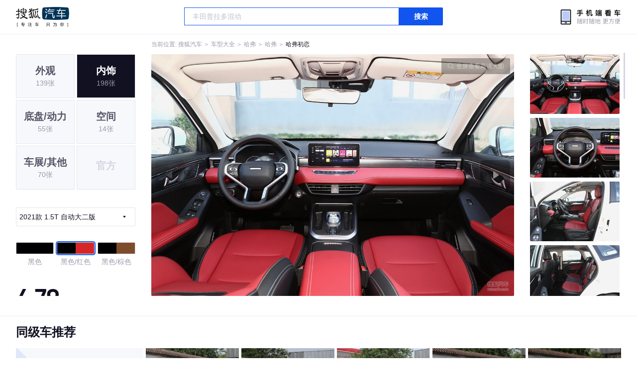

--- FILE ---
content_type: text/html;charset=UTF-8
request_url: https://db.auto.sohu.com/model_6339/picture_first_c52478
body_size: 3150
content:
<!DOCTYPE html>
<html>
<head>
    <meta charset="UTF-8" />
    <link rel="icon" href="//statics.itc.cn/web/static/images/pic/sohu-logo/favicon.ico" mce_href="/favicon.ico" type="image/x-icon">
    <meta name="viewport" content="width=device-width, initial-scale=1.0" />
    <meta name="renderer" content="webkit" />
    <title>初恋 1.5T 自动大二版 图片大全_哈弗初恋外观图库_搜狐汽车</title>
    <meta name="keywords" content="初恋 1.5T 自动大二版 图片,初恋外观图片大全,初恋实拍图片">
    <meta name="description" content="初恋外观实拍高清大图！您目前浏览的是初恋 1.5T 自动大二版 汽车图片。另有初恋车身整体外观流线，车舱中控、座椅内饰、空间尺寸、发动机、底盘等细节图片，想了解哈弗初恋图片信息，就来搜狐汽车！">
    <script type="text/javascript">
        var js_domain = "//db.auto.sohu.com";
        var model_id = 6339;
        var index = 0;
        var total_count = 52;
        var type = 2000;
        var color_id = 52478;
        var trim_id = 154813;
        var p_id = 29678732;
    </script>
    <script src="//auto.sohu.com/upload/201311mqauto/js/jquery-1.8.3.min.js"></script>
    <link rel="stylesheet" href="//s.auto.itc.cn/model2023/static/resource/dist/assets/css/HeadToLeftComp.5d4496db.css" />
    <link rel="stylesheet" href="//s.auto.itc.cn/model2023/static/resource/dist/assets/css/index.35aaafe2.css" />
    <link rel="stylesheet" href="//s.auto.itc.cn/model2023/static/enter-imageIndex.84f956ab.css" />
</head>
<body>
<style>
    .left-head-tools--logo{
        background-image: url(https://s.auto.itc.cn/pc-db/static/.output/public/_nuxt/autoLogo.CBK0EgdK.png) !important;
    }
</style>
<section class="left-head-tools-parent">
    <section class=" left-head-tools">
        <a href="https://auto.sohu.com" target="_blank" class="left-head-tools--logo">搜狐汽车</a>
        <div class="left-head-tools-search" id="PV_SEARCH">
            <ul style=" display:none" id="app-search-suggest" class="left-head-tools-search--list">
                <li class="left-head-tools-search--item">
                    <span>大众</span>cc
                </li>
            </ul>
            <input type="text" name="" placeholder="车型" id="mainSearchInput" autocomplete="off" class="left-head-tools-search--input">
            <a target="_blank" href="javascript:;" id="mainSearchBtn" class="left-head-tools-search--button">搜索</a>
        </div>

        <a href="javascript:void(0)" class="left-head-tools-wx">
            <div class="left-head-tools-wx--layer">
                <img src="https://ino.auto.itc.cn/miniprogram-icon/offical_qrcode.jpg" class="left-head-tools-wx--image">
                <h3 class="left-head-tools-wx--name">搜狐汽车小程序</h3>
                <p class="left-head-tools-wx--hint">微信扫一扫</p>
            </div>
        </a>
    </section>
</section>
<div class="head-position">
    <span class="head-position--hint">当前位置:&nbsp;</span>
    <a href="//auto.sohu.com" target="_blank" class="head-position--hint">搜狐汽车</a>
    <span class="head-position--hint">&nbsp;＞&nbsp;</span>
    <a href="//db.auto.sohu.com" target="_blank" class="head-position--hint">车型大全</a>
    <span class="head-position--hint">&nbsp;＞&nbsp;</span>
    <a href="//db.auto.sohu.com/brand_368" target="_blank" class="head-position--hint">哈弗</a>
    <span class="head-position--hint">&nbsp;＞&nbsp;</span>
    <a href="//db.auto.sohu.com/subbrand_2128" target="_blank" class="head-position--hint">哈弗</a>
    <span class="head-position--hint">&nbsp;＞&nbsp;</span>
    <a href="//db.auto.sohu.com/model_6339" target="_blank" class="head-position--pos">哈弗初恋</a>
</div>
<section class="main-container">
    <!-- 图片落地页 -->
    <section class="image-player-container">
        <div class="left">
            <ul class="category-list">
                <a class="category-item" href="//db.auto.sohu.com/model_6339/picture_first_t1000">
                    <h3>外观</h3>
                    <span>139张</span>
                </a>
                <a class="category-item active" href="//db.auto.sohu.com/model_6339/picture_first_t2000">
                    <h3>内饰</h3>
                    <span>198张</span>
                </a>
                <a class="category-item" href="//db.auto.sohu.com/model_6339/picture_first_t3000">
                    <h3>底盘/动力</h3>
                    <span>55张</span>
                </a>
                <a class="category-item" href="//db.auto.sohu.com/model_6339/picture_first_t4000">
                    <h3>空间</h3>
                    <span>14张</span>
                </a>
                <a class="category-item" href="//db.auto.sohu.com/model_6339/picture_first_t9000">
                    <h3>车展/其他</h3>
                    <span>70张</span>
                </a>
                <li class="category-item disable">
                    <h3>官方</h3>
                    <span></span>
                </li>
            </ul>
                <div class="trim-list-wrapper">
                    <div class="select-input">
                        <h3>2021款  1.5T 自动大二版 </h3>
                        <i class="icon-arrow icon-arrow-down"></i>
                        <section class="place-holder-layer">
                            <ul class="trim-list">
                                    <li class="trim-item">
                                        <a href="//db.auto.sohu.com/trim_154813/picture_first_t2000">
                                            <span class="checkbox-icon selected"><i class="checkbox-inner"></i></span>
                                            <span class="trim-name">2021款  1.5T 自动大二版 </span>
                                        </a>
                                    </li>
                                    <li class="trim-item">
                                        <a href="//db.auto.sohu.com/trim_154814/picture_first_t2000">
                                            <span class="checkbox-icon"><i class="checkbox-inner"></i></span>
                                            <span class="trim-name">2021款 1.5T 自动大三版 </span>
                                        </a>
                                    </li>
                                    <li class="trim-item">
                                        <a href="//db.auto.sohu.com/trim_154302/picture_first_t2000">
                                            <span class="checkbox-icon"><i class="checkbox-inner"></i></span>
                                            <span class="trim-name">2021款 1.5T 自动大四版 </span>
                                        </a>
                                    </li>
                            </ul>
                        </section>
                    </div>
                </div>
            <ul class="theme-list">
                        <a class="theme-item" href="//db.auto.sohu.com/model_6339/picture_first_c52475">
                            <div class="inner">
                                <i style="background: #000000"></i>
                            </div>
                            <div  class="outer">
                            </div>
                            <span>黑色</span>
                        </a>
                        <a class="theme-item" href="//db.auto.sohu.com/model_6339/picture_first_c52478">
                            <div class="inner">
                                    <i style="background: #000000"></i>
                                    <i style="background: #D52727"></i>
                            </div>
                            <div  class="outer active">
                            </div>
                            <span>黑色/红色</span>
                        </a>
                        <a class="theme-item" href="//db.auto.sohu.com/model_6339/picture_first_c52479">
                            <div class="inner">
                                    <i style="background: #000000"></i>
                                    <i style="background: #7E4C2B"></i>
                            </div>
                            <div  class="outer">
                            </div>
                            <span>黑色/棕色</span>
                        </a>
            </ul>
            <div class="car-rate-contaienr">
                <h3 class="score">4.79</h3>
                <div class="hot-rate">
                    <i class="font-icon"></i>
                    <div class="star-wrapper">
                        <div class="highlight-star-wrapper">
                            <div class="highlight-star">
                                <i class="star-icon"></i>
                                <i class="star-icon"></i>
                                <i class="star-icon"></i>
                                <i class="star-icon"></i>
                                <i class="star-icon"></i>
                            </div>
                        </div>
                        <i class="off-star-icon"></i>
                        <i class="off-star-icon"></i>
                        <i class="off-star-icon"></i>
                        <i class="off-star-icon"></i>
                        <i class="off-star-icon"></i>
                    </div>
                </div>
                <div class="text-rate">
                    <ul>
                            <li>·外观表现一般，低于60%同级车</li>
                            <li>·内饰表现较为优秀，优于50%同级车</li>
                            <li>·空间表现较为优秀，优于94%同级车</li>
                    </ul>
                </div>
            </div>
        </div>
        <div id="albumPlayerSwpiper" class="swiper middle">
            <div class="full-screen-btn">
                <i class="zoom-icon"></i>
                <span>全屏查看高清大图</span>
            </div>
            <div class="btn-exit-full-screen"></div>

            <div class="swiper-button-prev"><div class="wrapper"><i></i></div></div>
            <div class="swiper-button-next"><div class="wrapper"><i></i></div></div>
            <ul class="swiper-wrapper big-pic-album-list">
                <li class="swiper-slide big-pic-album-item" data-pid="29678732" data-index="1">
                    <img src="//s.auto.itc.cn/model2023/static/placeholder-image.png" data-src="https://m3.auto.itc.cn/c_zoom,w_1200,q_mini/29678732.JPG" alt="" />
                </li>
                <li class="swiper-slide big-pic-album-item" data-pid="29678731" data-index="2">
                    <img src="//s.auto.itc.cn/model2023/static/placeholder-image.png" data-src="https://m3.auto.itc.cn/c_zoom,w_1200,q_mini/29678731.JPG" alt="" />
                </li>
                <li class="swiper-slide big-pic-album-item" data-pid="29678730" data-index="3">
                    <img src="//s.auto.itc.cn/model2023/static/placeholder-image.png" data-src="https://m3.auto.itc.cn/c_zoom,w_1200,q_mini/29678730.JPG" alt="" />
                </li>
                <li class="swiper-slide big-pic-album-item" data-pid="29678729" data-index="4">
                    <img src="//s.auto.itc.cn/model2023/static/placeholder-image.png" data-src="https://m3.auto.itc.cn/c_zoom,w_1200,q_mini/29678729.JPG" alt="" />
                </li>
                <li class="swiper-slide big-pic-album-item" data-pid="29678728" data-index="5">
                    <img src="//s.auto.itc.cn/model2023/static/placeholder-image.png" data-src="https://m3.auto.itc.cn/c_zoom,w_1200,q_mini/29678728.JPG" alt="" />
                </li>
                <li class="swiper-slide big-pic-album-item" data-pid="29678727" data-index="6">
                    <img src="//s.auto.itc.cn/model2023/static/placeholder-image.png" data-src="https://m3.auto.itc.cn/c_zoom,w_1200,q_mini/29678727.JPG" alt="" />
                </li>
                <li class="swiper-slide big-pic-album-item" data-pid="29678726" data-index="7">
                    <img src="//s.auto.itc.cn/model2023/static/placeholder-image.png" data-src="https://m3.auto.itc.cn/c_zoom,w_1200,q_mini/29678726.JPG" alt="" />
                </li>
                <li class="swiper-slide big-pic-album-item" data-pid="29678725" data-index="8">
                    <img src="//s.auto.itc.cn/model2023/static/placeholder-image.png" data-src="https://m3.auto.itc.cn/c_zoom,w_1200,q_mini/29678725.JPG" alt="" />
                </li>
                <li class="swiper-slide big-pic-album-item" data-pid="29678724" data-index="9">
                    <img src="//s.auto.itc.cn/model2023/static/placeholder-image.png" data-src="https://m3.auto.itc.cn/c_zoom,w_1200,q_mini/29678724.JPG" alt="" />
                </li>
                <li class="swiper-slide big-pic-album-item" data-pid="29678723" data-index="10">
                    <img src="//s.auto.itc.cn/model2023/static/placeholder-image.png" data-src="https://m3.auto.itc.cn/c_zoom,w_1200,q_mini/29678723.JPG" alt="" />
                </li>
            </ul>
        </div>
        <div id="thumbPlayerSwpiper" class="swiper right">
            <ul class="swiper-wrapper thumb-list">
                <li class="swiper-slide thumb-item  active" data-pid="29678732" data-index="1">
                    <img src="//s.auto.itc.cn/model2023/static/placeholder-image.png" data-src="//m1.auto.itc.cn/c_fill,w_180,h_120,q_mini/29678732.JPG" alt="" />
                </li>
                <li class="swiper-slide thumb-item " data-pid="29678731" data-index="2">
                    <img src="//s.auto.itc.cn/model2023/static/placeholder-image.png" data-src="//m1.auto.itc.cn/c_fill,w_180,h_120,q_mini/29678731.JPG" alt="" />
                </li>
                <li class="swiper-slide thumb-item " data-pid="29678730" data-index="3">
                    <img src="//s.auto.itc.cn/model2023/static/placeholder-image.png" data-src="//m1.auto.itc.cn/c_fill,w_180,h_120,q_mini/29678730.JPG" alt="" />
                </li>
                <li class="swiper-slide thumb-item " data-pid="29678729" data-index="4">
                    <img src="//s.auto.itc.cn/model2023/static/placeholder-image.png" data-src="//m1.auto.itc.cn/c_fill,w_180,h_120,q_mini/29678729.JPG" alt="" />
                </li>
                <li class="swiper-slide thumb-item " data-pid="29678728" data-index="5">
                    <img src="//s.auto.itc.cn/model2023/static/placeholder-image.png" data-src="//m1.auto.itc.cn/c_fill,w_180,h_120,q_mini/29678728.JPG" alt="" />
                </li>
                <li class="swiper-slide thumb-item " data-pid="29678727" data-index="6">
                    <img src="//s.auto.itc.cn/model2023/static/placeholder-image.png" data-src="//m1.auto.itc.cn/c_fill,w_180,h_120,q_mini/29678727.JPG" alt="" />
                </li>
                <li class="swiper-slide thumb-item " data-pid="29678726" data-index="7">
                    <img src="//s.auto.itc.cn/model2023/static/placeholder-image.png" data-src="//m1.auto.itc.cn/c_fill,w_180,h_120,q_mini/29678726.JPG" alt="" />
                </li>
                <li class="swiper-slide thumb-item " data-pid="29678725" data-index="8">
                    <img src="//s.auto.itc.cn/model2023/static/placeholder-image.png" data-src="//m1.auto.itc.cn/c_fill,w_180,h_120,q_mini/29678725.JPG" alt="" />
                </li>
                <li class="swiper-slide thumb-item " data-pid="29678724" data-index="9">
                    <img src="//s.auto.itc.cn/model2023/static/placeholder-image.png" data-src="//m1.auto.itc.cn/c_fill,w_180,h_120,q_mini/29678724.JPG" alt="" />
                </li>
                <li class="swiper-slide thumb-item " data-pid="29678723" data-index="10">
                    <img src="//s.auto.itc.cn/model2023/static/placeholder-image.png" data-src="//m1.auto.itc.cn/c_fill,w_180,h_120,q_mini/29678723.JPG" alt="" />
                </li>
            </ul>
        </div>
    </section>

    <!-- 同级车推荐 -->
    <section class="same-car-recommended-container">
        <h3 class="headline">同级车推荐</h3>
        <ul class="recommend-list">
            <li class="car-trim">
                <div class="car-trim-bg">
                    <img src="//p3.dcarimg.com/img/motor-img/239f8444312ec9c95303e64511c22d0f~1200x0.webp" alt="" />
                </div>
                <div class="car-trim-info">
                    <h3>4.26</h3>
                    <p>宝马 320i</p>
                    <span>29.99-39.99万</span>
                </div>
            </li>
            <li class="car-trim-pic">
                <a href="">
                    <img src="//m1.auto.itc.cn/c_zoom,w_500/29914177.JPG" alt="" />
                </a>
            </li>
            <li class="car-trim-pic">
                <a href="">
                    <img src="//m1.auto.itc.cn/c_zoom,w_500/29914176.JPG" alt="" />
                </a>
            </li>
            <li class="car-trim-pic">
                <a href="">
                    <img src="//m1.auto.itc.cn/c_zoom,w_500/29914175.JPG" alt="" />
                </a>
            </li>
            <li class="car-trim-pic">
                <a href="">
                    <img src="//m1.auto.itc.cn/c_zoom,w_500/29914174.JPG" alt="" />
                </a>
            </li>
            <li class="car-trim-pic">
                <a href="">
                    <img src="//m1.auto.itc.cn/c_zoom,w_500/29914173.JPG" alt="" />
                </a>
            </li>
        </ul>
    </section>
</section>
<script src="//s.auto.itc.cn/model2023/static/enter-imageIndex.bee238f2.js"></script>
<script type="text/javascript" language="javascript" src="//js.sohu.com/pv.js"></script>
<script type="text/javascript">
    var _atmc = _atmc || {};
    _atmc.tid = "84db345b"; // 跟踪id
    _atmc.p = "web"; // 平台

    (function () {
        var ma = document.createElement("script");
        ma.type = "text/javascript";
        ma.async = true;
        ma.src = "//s.auto.itc.cn/pensieve/tracking.min.js";
        var s = document.getElementsByTagName("script")[0];
        s.parentNode.insertBefore(ma, s);
    })();
</script>
</body>
</html>
